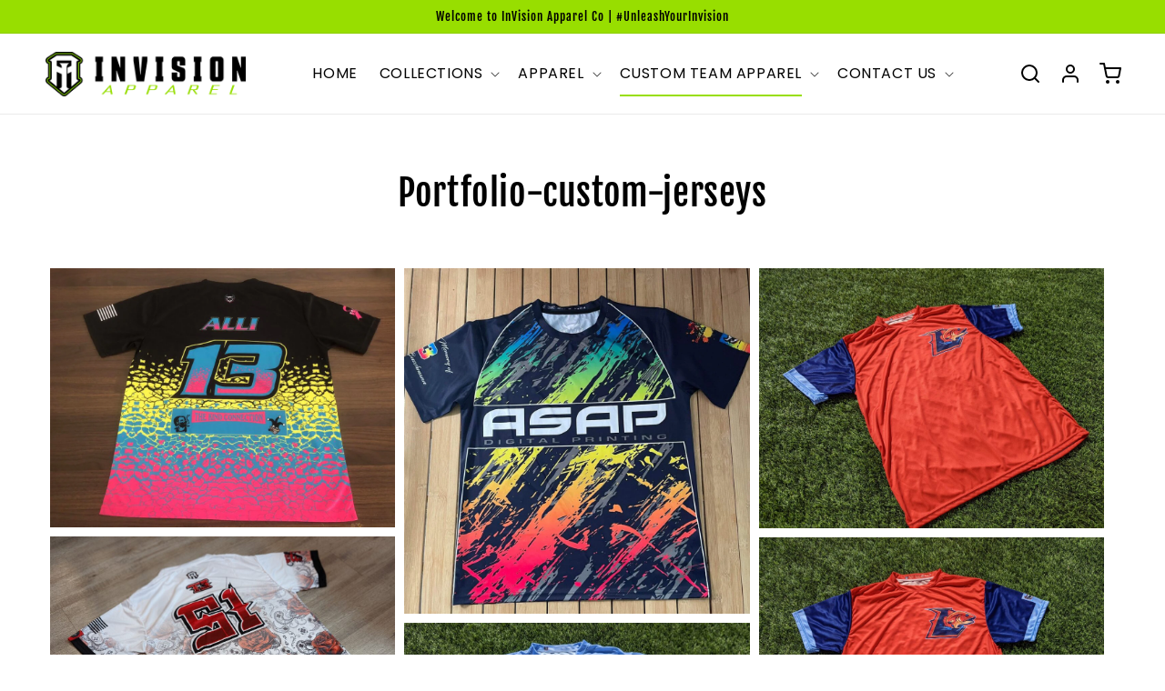

--- FILE ---
content_type: text/css
request_url: https://intothevision.com/cdn/shop/t/8/assets/custom.css?v=39543306825507995811697428433
body_size: 952
content:
.page-width{max-width:140rem}.announcement-bar{background:#98de00}.list-menu .header__menu-item span{font-size:16px;color:#000;text-decoration:none;position:relative;transition:all .25s ease-out;font-weight:500;text-transform:uppercase}.list-menu .header__menu-item span:after{content:"";position:absolute;bottom:-15px;width:100%;height:2px;background:#000;left:0;opacity:0;visibility:hidden;transition:all .25s ease-out}.list-menu .header__menu-item span.header__active-menu-item:after{background:#98de00;opacity:1;visibility:visible}.list-menu .header__menu-item span:hover{color:#98de00}.list-menu .header__menu-item span:hover:after{background:#98de00;opacity:1;visibility:visible}.header__submenu.list-menu{padding:0}.header__submenu.list-menu a.header__menu-item{margin:0;color:#000;font-size:14px;text-align:left}details[open]>.header__menu-item{text-decoration:none}.header--middle-left .header__inline-menu{text-align:center}.header--middle-left{grid-template-columns:auto 1fr auto}.home-video{display:block;position:relative}.home-video video{position:absolute;height:100%;object-fit:cover}.video__container{height:100vh;position:relative}.video__container:after{position:absolute;content:"";width:100%;height:100%;background:#0003;top:0;left:0}.video__container .video-text{position:absolute;top:50%;transform:translateY(-50%);left:0;right:0;margin:0 auto;text-align:center;z-index:1}.video__container .video-text h2{color:#fff;font-size:65px;line-height:1.2em;text-transform:uppercase;font-weight:600;font-style:italic;letter-spacing:9px;text-shadow:2px 2px #000000}.collection-list-wrapper .title-wrapper-with-link{justify-content:center}.collection-list li{padding:0 13px}.collection-list{gap:0px;flex-wrap:nowrap}.card__content h3.card__heading a{display:flex;align-items:center;font-size:22px;line-height:normal}.card__content .card__information{padding:20px!important}.collection-list .card-wrapper{border:1px solid #BFBFBF}.collection__title .title{text-align:center}.card-wrapper .card__information .card__heading.h5 a{font-size:18px;text-decoration:none}.footer-block .footer-block-image{display:block}.footer-block-image .footer-block__image-wrapper{border:0}.footer-block .footer-block-image p{font-size:14px;color:#fff}.footer-block h2.footer-block__heading{font-size:24px;margin-bottom:10px}.footer-block__details-content ul{margin:0!important;padding:0!important;list-style:none}.footer-block__details-content ul li{display:flex;align-items:center;margin-bottom:20px}.footer-block__details-content ul li .svvg{width:55px;height:55px}.footer-block__details-content ul li .svvg svg{display:inline-block;width:100%;height:100%}.footer-block__details-content ul li .text_t{flex:1;margin:0 0 0 10px}.footer-block__details-content ul li .text_t span{color:#fff;margin:0;line-height:normal;font-size:17px;font-weight:600}.footer-block__details-content ul li .text_t p{margin:0;font-size:14px;color:#fff;word-break:break-all}.footer-block.grid__item.footer-block--menu{padding-left:4%}.footer-block--menu .footer-block__details-content a.link{text-decoration:none;color:#fff;position:relative;transition:all .25s ease-out}.footer-block--menu .footer-block__details-content a.link:before{content:">>";margin:0 2px 0 0;color:#a6d634}.footer-block--menu .footer-block__details-content a.link:hover:before{color:#fff}.footer__copyright.caption{margin:0}.footer__copyright.caption p{font-size:14px;color:#fff;margin:0}.ft_brdr{display:flex;width:100%;align-items:center;justify-content:space-between;border-top:1px solid #ffffff4f;padding:20px 0 0}.footer__content-bottom{padding:0!important;border:0!important}.newsletter{text-align:left}.newsletter .newsletter__wrapper{padding:0;border:0;background:transparent}.newsletter_back{background:#a6d634;padding:80px 0}.newsletter .newsletter__wrapper h2{color:#000;font-size:32px;margin-bottom:8px}.newsletter .newsletter__wrapper .newsletter__subheading{margin:unset}.newsletter .new_lltr{display:flex;justify-content:space-between}.newsletter .new_lltr form{max-width:100%;flex:1}.newsletter .new_lltr .footer__list-social{flex:1}.newsletter .new_lltr form .newsletter-form__field-wrapper{max-width:100%}.newsletter .new_lltr form .newsletter-form__field-wrapper .field:after,.newsletter .new_lltr form .newsletter-form__field-wrapper .field:before{display:none}.newsletter .new_lltr form .newsletter-form__field-wrapper input{border-radius:50px;border:0;height:55px;outline:none;box-shadow:none}.newsletter .new_lltr form .newsletter-form__field-wrapper label.field__label{color:#11574040;margin-top:5px}.newsletter .new_lltr form button{padding:0 80px;background:#000!important;border-top-right-radius:50px;border-bottom-right-radius:50px;color:#fff!important;font-size:20px;line-height:normal}.newsletter .new_lltr .footer__list-social a.link{padding:0;width:50px;height:50px;border:1px solid #000;display:flex;align-items:center;justify-content:center;border-radius:50px;color:#000}.newsletter .new_lltr .footer__list-social li.list-social__item:nth-child(2) svg path{fill:#000}.newsletter .new_lltr .footer__list-social li.list-social__item{margin:0 0 0 20px}.newsletter .new_lltr .footer__list-social li.list-social__item:first-child{margin:0}.newsletter .new_lltr .footer__list-social li.list-social__item:nth-child(2) svg{width:18px;height:18px}.template-index footer{margin:0}section#shopify-section-template--16053841625245__form .page-width{max-width:87rem}.contact__button .button{min-width:100%}.contact-map iframe{width:100%;display:block}.collection.section-template--16053841658013__14079093-94ac-46d3-abc7-6b57b03e3673-padding{background:#dfdfdf}.step_process{display:block;margin:80px 0 0}.step_process ul{margin:0;padding:0;list-style:none;counter-reset:section;display:grid;grid-template-columns:repeat(2,1fr);gap:20px 50px}.step_process ul li{position:relative;padding:0 0 0 60px;margin-bottom:40px;color:#000}.step_process ul li span{width:40px;height:40px;background:#000;position:absolute;border-radius:50%;outline:2px solid #98de00;outline-offset:2px;left:0;top:2px}.step_process ul li span:after{counter-increment:section;content:counter(section);position:absolute;left:0;right:0;text-align:center;top:50%;transform:translateY(-50%);color:#98de00;font-size:16px;font-weight:600}.main_process .img_process{display:block;text-align:center}.main_process .img_process img{max-width:100%;display:block;margin:0 auto}.main_mesnory .gridd{display:block;opacity:0;transition:all .25s ease-out}.main_mesnory.expand .gridd{opacity:1}.main_mesnory .grid-itemm{width:33%;display:block;padding:5px}.main_mesnory .grid-itemm img{max-width:100%;display:block;width:100%}.template-list-collections ul.collection-list{flex-wrap:wrap;gap:30px 0;margin-bottom:50px}.rs-addon-beforeafter-bg-inner{display:block!important}
/*# sourceMappingURL=/cdn/shop/t/8/assets/custom.css.map?v=39543306825507995811697428433 */


--- FILE ---
content_type: text/css
request_url: https://intothevision.com/cdn/shop/t/8/assets/responsive.css?v=114683799788452440941697428433
body_size: -150
content:
@media (max-width:1500px){.video__container .video-text h2{font-size:60px}}@media (max-width:989px){.collection-list{flex-wrap:wrap}.collection-list li{margin-bottom:40px}.collection-list li:last-child{margin:0}.header--middle-left{grid-template-columns:1fr 1fr 1fr}.menu-drawer__navigation{padding:0!important}.banner .banner__media.media{display:none}.banner .mbl_img{display:block!important}.banner .mbl_img img{max-width:100%;display:block}.banner .banner__content{display:none}.newsletter .new_lltr form button{padding:0 50px;font-size:15px}.menu-drawer__navigation-container{display:block!important}.menu-drawer__utility-links{padding:2rem 3rem!important;background:transparent!important}.menu-drawer__navigation-container .menu-drawer__utility-links ul.list{margin-top:0}.menu-drawer__navigation-container .menu-drawer__utility-links ul.list svg path{fill:#000}.menu-drawer__navigation-container .menu-drawer__utility-links ul.list li:nth-child(2) svg{width:14px;height:18px}}@media (max-width:576px){.card-wrapper .card__information .card__heading.h5 a{font-size:16px}.video__container .video-text h2{font-size:30px}.video__container{height:60vh}.image-with-text__text-item .image-with-text__content{padding:30px 10px 40px}.video-section{padding-top:0!important}.video-section deferred-media.video-section__media{padding-bottom:56%!important}.newsletter .newsletter__wrapper h2{font-size:29px}.newsletter .new_lltr{display:block}.newsletter .new_lltr form .newsletter-form__field-wrapper input{height:45px}.newsletter .new_lltr .footer__list-social{margin:30px 0 0}.newsletter_back{padding:50px 0}.footer__content-top{padding-left:20px!important;padding-right:20px!important}.footer-block.grid__item.footer-block--menu{padding-left:0}.ft_brdr{display:block}.footer__copyright.caption{text-align:left;margin-bottom:10px}.footer-block.grid__item:last-child{margin-bottom:0}.footer .grid{margin-bottom:0}.footer__content-top{padding-bottom:0}.footer__localization{justify-content:left!important;padding-top:0!important}.footer-block.grid__item:last-child .footer-block__details-content{margin-bottom:0}.step_process ul{grid-template-columns:inherit;gap:0}}
/*# sourceMappingURL=/cdn/shop/t/8/assets/responsive.css.map?v=114683799788452440941697428433 */


--- FILE ---
content_type: text/css
request_url: https://cdn.shopify.com/s/files/1/0427/2026/4349/t/4/assets/revolution.addon.beforeafter.css?ver=6.5.6.16
body_size: 97
content:
.rs-before-after-addon{overflow:hidden!important}.rs-before-after-addon .tparrows{z-index:1000!important}.rs-addon-beforeafter-btn{position:absolute;display:table;cursor:pointer;text-align:center;white-space:nowrap;z-index:102}.rs-addon-beforeafter-btn i{display:table-cell;vertical-align:middle;position:relative}.rs-beforeafter-shift-arrows .rs-addon-beforeafter-btn i{-webkit-transform:translateX(0)!important;transform:translate(0)!important}.rs-addon-beforeafter-btn-vertical,.rs-addon-beforeafter-btn-vertical i{display:block}.rs-addon-beforeafter-line{display:block;position:absolute;z-index:102}.rs-addon-beforeafter-line.rs-beforeafter-horizontal{top:0;height:100%}.rs-addon-beforeafter-line.rs-beforeafter-vertical{left:0;width:100%}.rs-before-after-element{opacity:0;visibility:hidden}.rs-before-after-element,.rs-before-after-element:before{-webkit-user-select:none;-moz-user-select:none;user-select:none}.rs-addon-beforeafter-bg{opacity:0;z-index:999}.rs-addon-beforeafter-bg,.rs-addon-beforeafter-revealer,.rs-addon-beforeafter-revealer rs-loop-wrap{width:100%;height:100%}.rs-addon-beforeafter-bg,.rs-addon-beforeafter-revealer{position:absolute;overflow:hidden}.rs-addon-beforeafter-before{top:0;left:0}.rs-addon-beforeafter-horizontal .rs-addon-beforeafter-bg,.rs-addon-beforeafter-horizontal .rs-addon-beforeafter-after{top:0;right:0}.rs-addon-beforeafter-vertical .rs-addon-beforeafter-bg,.rs-addon-beforeafter-vertical .rs-addon-beforeafter-after{bottom:0;left:0}.rs-addon-beforeafter-bg,.rs-addon-beforeafter-after{opacity:0}.rs-addon-beforeafter-inner,.rs-addon-beforeafter-bg-inner{position:absolute;width:100%;height:100%}.rs-addon-beforeafter-video,.rs-addon-beforeafter-video *{pointer-events:none!important}.rs-addon-beforeafter-horizontal .rs-addon-beforeafter-inner,.rs-addon-beforeafter-horizontal .rs-addon-beforeafter-bg-inner{right:0;top:0}.rs-addon-beforeafter-vertical .rs-addon-beforeafter-inner,.rs-addon-beforeafter-vertical .rs-addon-beforeafter-bg-inner{left:0;bottom:0}.rs-video-beforeafter,.rs-video-beforeafter rs-mask-wrap{width:100%!important;height:100%!important}.rs-before-after-addon:not(.before-after-carousel).dragging,.rs-before-after-addon:not(.before-after-carousel).dragging *,.rs-before-after-addon:not(.before-after-carousel).dragging .rs-addon-beforeafter-btn i:before{-webkit-user-select:none!important;-moz-user-select:none!important;user-select:none!important}.rs-beforeafter-pointers,.rs-beforeafter-pointers .rs-addon-beforeafter-inner{pointer-events:none}.rs-beforeafter-pointers *:not(.rs-addon-beforeafter-inner){pointer-events:auto}.rs-beforeafter-pointers .rs-video-beforeafter,.rs-beforeafter-pointers .rs-video-beforeafter *{pointer-events:none}
/*# sourceMappingURL=/s/files/1/0427/2026/4349/t/4/assets/revolution.addon.beforeafter.css.map?ver=6.5.6.16 */


--- FILE ---
content_type: text/javascript
request_url: https://cdn.shopify.com/s/files/1/0427/2026/4349/t/4/assets/revolution.addon.beforeafter.min.js?ver=6.5.6.16
body_size: 5083
content:
/**
 * @preserve
 * @author    ThemePunch <info@themepunch.com>
 * @link      http://www.themepunch.com/
 * @copyright 2019 ThemePunch
 */
!function(){function e(e,t){var s=!(!revQuery.fn.revolution||!revQuery.fn.revolution[e[0].id])&&revQuery.fn.revolution[e[0].id];s&&(this.slides=[],this.slider=e,this.options=t,this.timer=this.onTimer.bind(this),s.fallbacks.disableFocusListener||revQuery(window).on("focus.rsaddonbeforeafter",this.onFocus.bind(this)),e.one("revolution.slide.onloaded",this.onLoaded.bind(this)).one("rsBeforeAfterDestroyed",this.destroy.bind(this)))}function t(e,t,s,i,r,a,o,n,h,d,l,f,u,c){this.id=e,this.bg=t,this.index=c,this.slide=i,this.inner=s,this.after=h,this.before=d,this.slider=l,this.videoBg=r,this.bgInner=o,this.globals=f,this.videoSolo=a,this.carousel=u,this.animateOut=n.out,this.direction=n.direction,this.moveto=n.moveto.split("|"),this.timing=.001*parseInt(n.time,10),this.delay=.001*parseInt(n.delay,10);var p=n.easing.split(".");if(this.animation=2===p.length?punchgs[p[0]][p[1]]:punchgs.hasOwnProperty(p[0])?punchgs[p[0]]:punchgs.Power2.easeOut,"horizontal"===this.direction?(this.normal=!0,this.axis="left",this.size="width"):(this.axis="top",this.size="height"),this.globals.hasOwnProperty("onClick")){var b=this.globals.onClick.easing.split(".");this.time=.001*parseInt(this.globals.onClick.time,10),this.transition="object"==typeof tpGS?this.globals.onClick.easing:2===b.length?punchgs[b[0]][b[1]]:punchgs.hasOwnProperty(b[0])?punchgs[b[0]]:punchgs.Power2.easeOut}this.mouseUp=this.onMouseUp.bind(this),this.mouseMove=this.onMouseMove.bind(this),this.mouseClick=this.onClick.bind(this),this.complete=this.onComplete.bind(this),n.hasOwnProperty("bounceArrows")&&(this.bounceArrows=n.bounceArrows,this.bounceDelay=parseInt(n.bounceDelay,10),this.readyArrows=this.arrowsReady.bind(this),this.bounceDelay&&(this.delayBounce=this.bounceReady.bind(this))),n.hasOwnProperty("shiftOffset")&&(this.shiftArrows=n.shiftOffset),this.videoBg&&!this.videoSolo&&(this.videoPlay=this.playVideo.bind(this)),this.createDrag(),revQuery.data(i[0],"rs-addon-beforeafter",this)}function s(e){e>0&&this.removeAttribute("data-beforeafter")}function i(){var e=revQuery(this).find("rs-layer, .rs-layer");e.length>1&&e.each(s)}function r(e){var t=e+5;this.style.zIndex=t.toString()}function a(e,t,s,i,r,a,o,n,h,d){return"@-webkit-keyframes "+e+"-"+t+"-rs-beforeafter-bounce-"+s+" {0%, 20%, 50%, 80%, 100% {-webkit-transform: translate"+o+"(0);transform: translate"+o+"(0)}40% {-webkit-transform: translate"+o+"("+i+"px);transform: translate"+o+"("+n+i+"px)}60% {-webkit-transform: translate"+o+"("+r+"px);transform: translate"+o+"("+n+r+"px)}}@keyframes "+e+"-"+t+"-rs-beforeafter-bounce-"+s+" {0%, 20%, 50%, 80%, 100% {-webkit-transform: translate"+o+"(0);transform: translate"+o+"(0)}40% {-webkit-transform: translate"+o+"("+i+"px);transform: translate"+o+"("+n+i+"px)}60% {-webkit-transform: translate"+o+"("+r+"px);transform: translate"+o+"("+n+r+"px)}}.rs-beforeafter-bounce-arrows .rs-"+e+"-"+t+"-rs-beforeafter-bounce-"+s+" {-webkit-animation: "+e+"-"+t+"-rs-beforeafter-bounce-"+s+" "+a+"s "+d+" "+h+";animation: "+e+"-"+t+"-rs-beforeafter-bounce-"+s+" "+a+"s "+d+" "+h+"}"}function o(e,t,s,i,r){return".rs-beforeafter-shift-arrows .rs-"+e+"-"+t+"-rs-beforeafter-shift {-webkit-transition: all "+s+"s "+i+" "+r+"s;transition: all "+s+"s "+i+" "+r+"s}"}function n(){revQuery("rs-module").each((function(){var e="",t=revQuery(this),s=t[0].id,i=t.find("rs-slide[data-beforeafter]");if(i.length&&void 0===this.dataset.beforeAfterInited){if(this.dataset.beforeAfterInited=!0,i.each((function(){var t,i=revQuery(this),n=i.attr("data-key"),h=JSON.parse(i.attr("data-beforeafter"));if(i.data("beforeafter-options",h),/html5|youtube|vimeo/.test(h.bgType)){var d,l="slide-"+i.attr("data-key").replace("rs-","")+"-layer-999",f='<rs-layer class="rs-layer rs-layer-video" data-rsp_ch="on" id="'+l+'" data-type="video" data-xy="x:0;y:0;" data-beforeafter="after" data-basealign="slide" data-dim="w:100%;h:100%;" data-border="bow:0,0,0,0;" data-frame_999="st:w;" data-frame_1="st:a;"',u=' data-video="v:mute;inl:t;sav:f;';switch(h.bgType){case"html5":var c=h.videoMpeg;c&&(u+='data-mp4="'+c+'" ',d=!0);break;case"youtube":var p=h.videoId;p&&(f+=' data-ytid="'+p+'"',u+="sp:"+h.videoSpeed+";",f+=' data-vatr="'+h.youtubeArgs+'"',d=!0);break;case"vimeo":var b=h.videoId;b&&(u+='data-vimeoid="'+b+'" ',u+='data-vatr="'+h.vimeoArgs+'" ',d=!0)}if(d){h.forceCover&&(u+="fc:"+h.forceCover+";"),"none"!==h.dottedOverlay&&(u+="do:"+h.dottedOverlay+";"),h.nextSlideOnEnd&&(u+="nse:"+h.nextSlideOnEnd+";"),h.rewindOnStart&&(u+="rwd:"+h.rewindOnStart+";"),h.videoStartAt&&(u+="sta:"+h.videoStartAt+";"),h.videoEndAt&&(u+="end:"+h.videoEndAt+";"),h.aspectRatio&&(u+="ar:"+h.aspectRatio+";");var g=i.find("rs-bgvideo");g.length&&g.attr("data-video",g.attr("data-video")+";sav:f"),h.poster&&(f+=' data-poster="'+h.poster+'"'),f+=u+'"',i.find("rs-layer, .rs-layer").each(r);var v=revQuery(f+' style="z-index: 5"></rs-layer>').insertAfter(i.children("img"));i.data("beforeafter-video",v),h.carousel||revQuery('<rs-layerclass="rs-layer rs-beforeafter-videotrigger"data-type="shape" data-xy="x:r;y:b;" data-dim="w:0px,0px,0px,0px;h:0px,0px,0px,0px;" data-vbility="f,f,f,f" data-actions="o:click;a:startlayer;layer:'+l+';" data-basealign="slide" data-rsp_o="off" data-rsp_bd="off" data-border="bow:0,0,0,0;" data-frame_999="st:w;" data-beforeafter="before"  style="z-index:6;font-family:Roboto;" >').insertAfter(v)}}if(h.hasOwnProperty("bounceArrows")){t=.001*parseInt(h.bounceSpeed,10);var y,m,w="initial"!==h.bounceArrows?"infinite":"1",x=parseInt(h.bounceAmount,10),T="repel"===h.bounceType,L=Math.round(.5*x);"horizontal"===h.direction?(y="X",m=["left","right"]):(y="Y",m=["top","bottom"]);for(var A=0;A<2;A++){var k=T?0===A?"-":"":0===A?"":"-";e+=a(s,n,m[A],x,L,t.toFixed(2),y,k,w,h.bounceEasing)}}if(h.hasOwnProperty("shiftOffset")){t=.001*parseInt(h.shiftTiming,10);for(var O=.001*parseInt(h.shiftDelay,10),z=0;z<2;z++)e+=o(s,n,t,h.shiftEasing,O)}})),e){var n=document.createElement("style");n.type="text/css",n.innerHTML=e,document.head.appendChild(n)}t.data("beforeafter-slides",i)}}))}window.RevSliderBeforeAfter=function(t,s){t&&"undefined"!=typeof punchgs&&(revQuery.event.special.rsBeforeAfterDestroyed={remove:function(e){e.handler()}},new e(t,s))},e.prototype={init:function(){var e=!(!revQuery.fn.revolution||!revQuery.fn.revolution[this.slider[0].id])&&revQuery.fn.revolution[this.slider[0].id];if(e){var t=e.responsiveLevels,s=e.gridwidth;Array.isArray(t)||(t=[t]),Array.isArray(s)||(s=[s]),this.levels=t,this.widths=s,this.resize=this.onResize.bind(this),this.slider.addClass("rs-before-after-addon").on("revolution.slide.onbeforeswap",this.beforeSwap.bind(this)).on("revolution.slide.onafterswap",this.afterSwap.bind(this))}},onLoaded:function(){n();var e=this,s=this.slider[0].id,r=this.slider.find("rs-static-layers");this.fullVideos=[],this.carousel=this.options.carousel,this.carousel&&this.slider.addClass("before-after-carousel"),r.length||(r=this.slider.find("rs-slides")),this.slider.data("before-after-placer",r).data("beforeafter-slides").each((function(){var r,a,o=revQuery(this);o.find("rs-layer-wrap").each(i),o.find(".rs-fsv").each((function(t){e.fullVideos[t]=revQuery(this).closest("rs-layer-wrap").addClass("rs-addon-beforeafter-video")}));var n=o.find('rs-layer[data-beforeafter="before"], .rs-layer[data-beforeafter="before"], rs-group[data-beforeafter="before"], .rs-group[data-beforeafter="before"]').toArray().map((function(e){var t=(e=revQuery(e)).closest("rs-zone"),s=e.closest("rs-group-wrap");return t.length?t:s.length?s:e.closest("rs-layer-wrap")})),h=o.find('rs-layer[data-beforeafter="after"], .rs-layer[data-beforeafter="after"], rs-group[data-beforeafter="after"], .rs-group[data-beforeafter="after"]').toArray().map((function(e){var t=(e=revQuery(e)).closest("rs-zone"),s=e.closest("rs-group-wrap");return t.length?t:s.length?s:e.closest("rs-layer-wrap")})),d=o.data("beforeafter-options");o.addClass("rs-addon-beforeafter rs-addon-beforeafter-"+d.direction),e.carousel||o.find("*").attr("draggable",!1);var l=revQuery('<div class="rs-addon-beforeafter-revealer rs-addon-beforeafter-before" />').append(n).appendTo(o),f=revQuery('<div class="rs-addon-beforeafter-revealer rs-addon-beforeafter-after" />'),u=revQuery('<div class="rs-addon-beforeafter-inner" />').append(h)[0],c=document.createElement("div"),p=document.createElement("div"),b=d.bgType;if("image"===b||"external"===b)c.style.backgroundImage="url("+d.bgImage+")",c.style.backgroundPosition=d.bgPos,c.style.backgroundRepeat=d.bgRepeat,c.style.backgroundSize=d.bgFit;else if("solid"===b)c.style.background=d.bgColor;else if("trans"!==b){var g=o.data("beforeafter-video");g&&(g.closest("rs-layer-wrap").addClass("rs-video-beforeafter"),e.carousel||(a=g,r=0===o.find("rs-bgvideo").length))}(o.attr("data-link")||o.attr("data-linktoslide"))&&"back"===o.attr("data-seoz")&&(l.addClass("rs-beforeafter-pointers"),f.addClass("rs-beforeafter-pointers"));var v="rs-addon-beforeafter-bg-inner";d.filter&&(v+=" "+d.filter),p.className="rs-addon-beforeafter-bg",c.className=v,p.appendChild(c),o.find("rs-sbg-wrap").append(p),f.append(u).insertBefore(l),e.slides[e.slides.length]=new t(s,p,u,o,a,r,c,d,f[0],l[0],e.slider,e.options,e.carousel,o.attr("data-key"))})),this.init()},beforeSwap:function(e,t){var s;this.checkRemoved()||(this.slide=!1,t.currentslide.length&&(s=revQuery.data(t.currentslide[0],"rs-addon-beforeafter"))&&(s.removeEvents(),s[s.animateOut]()),(s=revQuery.data(t.nextslide[0],"rs-addon-beforeafter"))&&s.setup&&s.reset())},afterSwap:function(e,t){if(!this.checkRemoved()){var s=this.slider.revcurrentslide()-1,i=this.slider.find("rs-slide").eq(s);i.length||(i=this.slider.find("rs-slide").eq(0)),i.hasClass("rs-addon-beforeafter")&&(this.slide=revQuery.data(i[0],"rs-addon-beforeafter"),this.slide.setup?this.onResize(!1):(this.onResize(!1,!0),this.slide.onSetup(),this.slider.on("revolution.slide.afterdraw",this.resize)),this.slide.reset(!0),this.slide.reveal(),this.slide.addEvents())}},checkRemoved:function(){return(!this.slider||!document.body.contains(this.slider[0]))&&(this.destroy(),!0)},destroy:function(){if(revQuery(window).off(".rsaddonbeforeafter"),this.slides)for(;this.slides.length;)this.slides[0].destroy(),this.slides.shift();for(var e in this)this.hasOwnProperty(e)&&delete this[e]},onFocus:function(){clearTimeout(this.timer);for(var e=this.slides.length;e--;)this.slides[e].supress=!0;this.focusTimer=setTimeout(this.timer,100)},onTimer:function(){for(var e=this.slides.length;e--;)this.slides[e].supress=!1},onResize:function(e,t){if(e)return clearTimeout(this.resizeTimer),void(this.resizeTimer=setTimeout(this.resize,this.carousel?250:50));var s=this.slide;if(s){var i,r,a,o=0,n=this.levels.length;if(this.carousel?(i=s.slide.width(),r=s.slide.height()):(i=this.slider.width(),r=this.slider.height()),0!==i&&0!==r){for(var h=0;h<n;h++)i<this.levels[h]&&(o=h);t||(punchgs.TweenLite.killTweensOf(s.bg),punchgs.TweenLite.killTweensOf(s.after),punchgs.TweenLite.killTweensOf(s.before),punchgs.TweenLite.killTweensOf(s.revealBtn),s.revealLine&&punchgs.TweenLite.killTweensOf(s.revealLine));for(var d,l,f=i/this.widths[o],u=this.slides.length;u--;)(a=this.slides[u]).level=o,a.scale=f,a.blurred=!1,a.sliderWidth=i,a.sliderHeight=r,a.normal?(a.bgInner.style.width=i+"px",a.inner.style.width=i+"px"):(a.bgInner.style.height=r+"px",a.inner.style.height=r+"px");if(!t)s.normal?(-1===(d=s.moveto[0]).search("%")&&(d=(parseInt(d,10)*f).toFixed(0)+"px"),l="50%"):(d="50%",-1===(l=s.moveto[0]).search("%")&&(l=(parseInt(l,10)*f).toFixed(0)+"px")),s.resetDrag(d,l);if(u=this.fullVideos.length)for(h=0;h<u;h++)this.fullVideos[h].css("width",i)}}}},t.prototype={createDrag:function(){var e=this.globals,t=e.boxShadow,s=e.arrowStyles,i=e.arrowShadow,r=e.arrowBorder,a=e.dividerStyles,o=e.dividerShadow,n=parseInt(s.spacing,10),h='<span class="rs-addon-beforeafter-btn rs-before-after-element rs-addon-beforeafter-btn-'+this.direction+'" style="color: '+s.color+";font-size: "+parseInt(s.size,10)+"px;background-color:"+s.bgColor+";padding: "+parseInt(s.padding,10)+"px;border-radius: "+s.borderRadius+";cursor: "+e.cursor;t&&(h+="; box-shadow: 0px 0px "+parseInt(t.blur,10)+"px "+parseInt(t.strength,10)+"px "+t.color+";"),r&&(h+="; border: "+parseInt(r.size,10)+"px solid "+r.color+";"),i&&(h+="; text-shadow: 0px 0px "+parseInt(i.blur,10)+"px "+i.color+";");var d,l,f,u,c,p="",b="",g="",v="",y=this.shiftArrows?" rs-"+this.id+"-"+this.index+"-rs-beforeafter-shift":"";this.normal?(u="padding-right",c="padding-left",d=s.leftIcon,l=s.rightIcon,this.bounceArrows&&(p=(f=" rs-"+this.id+"-"+this.index+"-rs-beforeafter-bounce-")+"left",b=f+"right"),this.shiftArrows&&(g="transform: translateX(-"+this.shiftArrows+"px);",v="transform: translateX("+this.shiftArrows+"px);")):(u="margin-bottom",c="margin-top",d=s.topIcon,l=s.bottomIcon,this.bounceArrows&&(p=(f=" rs-"+this.id+"-"+this.index+"-rs-beforeafter-bounce-")+"top",b=f+"bottom"),this.shiftArrows&&(g="transform: translateY(-"+this.shiftArrows+"px);",v="transform: translateY("+this.shiftArrows+"px);")),h+='" />',this.btn1=revQuery('<i class="'+d+y+p+'" style="'+g+u+": "+n+'px">'),this.btn2=revQuery('<i class="'+l+y+b+'" style="'+v+c+": "+n+'px">'),this.btn=revQuery(h).on("mousedown touchstart",this.onMouseDown.bind(this)),this.btn[0].appendChild(this.btn1[0]),this.btn[0].appendChild(this.btn2[0]);var m=parseInt(a.width,10),w=[];if(m){var x=this.normal?"margin-left: ":"margin-top: ",T=-Math.floor(.5*m),L='<span class="rs-addon-beforeafter-line rs-before-after-element rs-beforeafter-'+this.direction+'" style="'+this.size+": "+m+"px; "+x+T+"px; background-color: "+a.color;o&&(L+="; box-shadow: 0px 0px "+parseInt(o.blur,10)+"px "+parseInt(o.strength,10)+"px "+o.color+";"),L+='"></span>',this.revealLine=revQuery(L)[0],this.pixel=m%2==0?0:1,w[0]=this.revealLine}this.revealBtn=this.btn[0],w[w.length]=this.revealBtn,this.carousel?this.slide.append(w):revQuery(w).insertAfter(this.slider.data("before-after-placer"))},onSetup:function(){var e=this.btn.outerWidth(!0),t=this.btn.outerHeight(!0),s=Math.max(e,t),i=0,r=0;this.revealLine&&(this.normal?i+=this.pixel:r+=this.pixel);var a=Math.floor(.5*s);this.buffer=a,this.setup=!0,this.btn.css({width:s,height:s,marginTop:-a+r,marginLeft:-a+i}),delete this.btn},addEvents:function(){var e=this.carousel?this.slide:this.slider;e.on("mouseup.rsaddonbeforeafter mouseleave.rsaddonbeforeafter touchend.rsaddonbeforeafter",this.mouseUp).on("mousemove.rsaddonbeforeafter touchmove.rsaddonbeforeafter",this.mouseMove),this.transition&&e.on("click.rsaddonbeforeafter",this.mouseClick),this.lerpDone=!0,this.boundLerpHandler=this.lerpHandler.bind(this),this.mouse={x:0,y:0}},removeEvents:function(){this.onMouseUp(),(this.carousel?this.slide:this.slider).off(".rsaddonbeforeafter"),this.shiftArrows&&this.btn1.off(".rsaddonbeforeafter"),this.bounceDelay&&clearTimeout(this.bounceTimer)},updateDrag:function(e,t){var s,i;this.before&&(this.rAfDrag&&(this.rAfDrag=cancelAnimationFrame(this.rAfDrag)),this.normal?(s=e,i=this.sliderWidth-e,t=Math.min(this.sliderHeight-this.buffer,Math.max(t,this.buffer))):(s=t,i=this.sliderHeight-t,e=Math.min(this.sliderWidth-this.buffer,Math.max(e,this.buffer))),this.revealBtn.style.left=e+"px",this.revealBtn.style.top=t+"px",this.before.style[this.size]=s+"px",this.after.style[this.size]=i+"px",this.bg.style[this.size]=i+"px",this.revealLine&&(this.revealLine.style[this.axis]=s+"px"))},resetDrag:function(e,t){var s,i;this.before&&(this.normal?(s=e,i=parseInt(e,10),i=-1!==e.search("%")?100-i+"%":this.sliderWidth-i+"px"):(s=t,i=parseInt(t,10),i=-1!==t.search("%")?100-i+"%":this.sliderHeight-i+"px"),this.revealBtn.style.left=e,this.revealBtn.style.top=t,this.before.style[this.size]=s,this.after.style[this.size]=i,this.bg.style[this.size]=i,this.revealLine&&(this.revealLine.style[this.axis]=s))},onMouseDown:function(e){this.prevent=!0,this.canDrag=!0,this.slider.addClass("dragging"),this.shiftArrows&&(this.btn1.off(".rsaddonbeforeafter"),this.slider.addClass("rs-beforeafter-shift-arrows")),this.bounceArrows&&(this.bounceDelay&&clearTimeout(this.bounceTimer),this.slider.removeClass("rs-beforeafter-bounce-arrows")),this.carousel&&e.stopImmediatePropagation();var t=e.originalEvent.touches;if(t){e=t[0];var s=(this.carousel?this.slide:this.slider).offset();this.mouse.x=e.pageX-s.left,this.mouse.y=e.pageY-s.top}},onMouseMove:function(e){if(!this.supress&&this.canDrag){var t=e.originalEvent.touches;t&&(e=t[0]);var s=(this.carousel?this.slide:this.slider).offset(),i=e.pageX-s.left,r=e.pageY-s.top;(this.normal?i>0&&i<this.sliderWidth:r>0&&r<this.sliderHeight)&&(this.x=i,this.y=r,t?this.lerpDone&&(this.lerpDone=!1,punchgs.gsap.ticker.add(this.boundLerpHandler)):this.rAfDrag||(this.rAfDrag=requestAnimationFrame(this.updateDrag.bind(this,i,r))))}},lerpHandler:function(e,t){var s=this.x-this.mouse.x,i=this.y-this.mouse.y;Math.abs(s)>.01&&Math.abs(i)>.01?(this.mouse.x+=.05*s,this.mouse.y+=.05*i,this.updateDrag(this.mouse.x,this.mouse.y)):(this.lerpDone=!0,punchgs.gsap.ticker.remove(this.boundLerpHandler))},onMouseUp:function(e){this.canDrag=!1,this.slider.removeClass("dragging"),e&&"infinite"===this.bounceArrows&&(this.bounceDelay?this.bounceTimer=setTimeout(this.delayBounce,this.bounceDelay):(this.shiftArrows&&this.slider.removeClass("rs-beforeafter-shift-arrows"),this.slider.addClass("rs-beforeafter-bounce-arrows")))},onClick:function(e){if(!this.supress&&!this.blurred)if(this.prevent)this.prevent=!1;else{var t=e.target,s=/tparrows|tp-bullet|tp-tab|tp-thumb|rs-waction/;if(!("A"===e.target.tagName||s.test(t.className)||function(e,t){for(;e.parentNode;)if("A"===(e=e.parentNode).tagName||t.test(e.className))return!0;return!1}(t,s))){var i,r,a=(this.carousel?this.slide:this.slider).offset(),o=e.pageX-a.left,n=e.pageY-a.top;this.normal?(r=o,i=this.sliderWidth,n=Math.min(this.sliderHeight-this.buffer,Math.max(n,this.buffer))):(r=n,i=this.sliderHeight,o=Math.min(this.sliderWidth-this.buffer,Math.max(o,this.buffer))),punchgs.TweenLite.to(this.revealBtn,this.time,{left:o,top:n,ease:this.transition});var h={ease:this.transition};h[this.size]=i-r,punchgs.TweenLite.to(this.bg,this.time,h),(h={ease:this.transition})[this.size]=r,punchgs.TweenLite.to(this.before,this.time,h),(h={ease:this.transition})[this.size]=i-r,punchgs.TweenLite.to(this.after,this.time,h),(h={ease:this.transition})[this.axis]=r,this.revealLine&&punchgs.TweenLite.to(this.revealLine,this.time,h)}}},bounceReady:function(){this.slider.removeClass("rs-beforeafter-shift-arrows").addClass("rs-beforeafter-bounce-arrows")},arrowsReady:function(){this.bounceDelay?this.bounceTimer=setTimeout(this.delayBounce,this.bounceDelay):this.bounceReady()},onComplete:function(){this.supress=!1,this.shiftArrows?(this.bounceArrows&&this.btn1.one("webkitTransitionEnd.rsaddonbeforeafter transitionend.rsaddonbeforeafter",this.readyArrows),this.slider.addClass("rs-beforeafter-shift-arrows")):this.bounceArrows&&this.arrowsReady()},fade:function(){punchgs.TweenLite.to(this.bg,.3,{opacity:0,ease:punchgs.Power2.easeInOut}),punchgs.TweenLite.to(this.revealBtn,.3,{autoAlpha:0,ease:punchgs.Power2.easeInOut}),this.revealLine&&punchgs.TweenLite.to(this.revealLine,.3,{autoAlpha:0,ease:punchgs.Power2.easeInOut})},collapse:function(){(e={ease:this.animation})[this.size]=0,punchgs.TweenLite.to(this.bg,this.timing,e);var e={ease:this.animation};e[this.size]="100%",punchgs.TweenLite.to(this.before,this.timing,e),(e={ease:this.animation})[this.size]=0,punchgs.TweenLite.to(this.after,this.timing,e),(e={autoAlpha:0,ease:this.animation})[this.axis]="100%",this.revealLine&&punchgs.TweenLite.to(this.revealLine,this.timing,e),(e={autoAlpha:0,ease:this.animation})[this.axis]="100%",punchgs.TweenLite.to(this.revealBtn,this.timing,e)},reset:function(e){this.supress=!0,this.normal?(this.revealBtn.style.top="50%",this.revealBtn.style.left="100%"):(this.revealBtn.style.top="100%",this.revealBtn.style.left="50%"),this.before.style[this.size]="100%",this.after.style[this.size]="0",this.bg.style[this.size]="0",this.revealLine&&(this.revealLine.style[this.axis]="100%"),this.shiftArrows&&this.btn1.off(".rsaddonbeforeafter"),this.bounceDelay&&clearTimeout(this.bounceTimer),e&&(this.shiftArrows&&this.slider.removeClass("rs-beforeafter-shift-arrows"),this.bounceArrows&&this.slider.removeClass("rs-beforeafter-bounce-arrows"))},playVideo:function(){this.videoBg.closest("rs-slide").find(".rs-beforeafter-videotrigger").click()},checkVideo:function(){var e=this.slide.find(".rs-background-video-layer video");e.length?e.off(".rsaddonbeforeafter").on("play.rsaddonbeforeafter",this.videoPlay):this.playVideo()},reveal:function(){this.videoBg&&(this.videoSolo?this.playVideo():this.checkVideo());var e,t,s,i,r=this.moveto[0],a=-1!==r.search("%"),o=parseInt(r,10);this.normal?(a?(s=e=r,t=100-o+"%"):(r=e=s=o*this.scale,t=this.sliderWidth-r),i="50%"):(a?(i=e=r,t=100-o+"%"):(r=e=i=o*this.scale,t=this.sliderHeight-r),s="50%"),(n={ease:this.animation,delay:this.delay})[this.size]=t,this.bg.style.opacity="1",punchgs.TweenLite.to(this.bg,this.timing,n);var n={ease:this.animation,delay:this.delay};n[this.size]=e,punchgs.TweenLite.to(this.before,this.timing,n),(n={ease:this.animation,delay:this.delay})[this.size]=t,this.after.style.opacity="1",punchgs.TweenLite.to(this.after,this.timing,n),this.revealLine&&((n={ease:this.animation,delay:this.delay})[this.axis]=r,punchgs.TweenLite.to(this.revealLine,.3,{autoAlpha:1,ease:punchgs.Power2.easeOut}),punchgs.TweenLite.to(this.revealLine,this.timing,n)),punchgs.TweenLite.to(this.revealBtn,.3,{autoAlpha:1,ease:punchgs.Power2.easeOut}),punchgs.TweenLite.to(this.revealBtn,this.timing,{delay:this.delay,left:s,top:i,ease:this.animation,onComplete:this.complete})},destroy:function(){for(var e in punchgs.TweenLite.killTweensOf(this.bg),punchgs.TweenLite.killTweensOf(this.after),punchgs.TweenLite.killTweensOf(this.before),punchgs.TweenLite.killTweensOf(this.revealBtn),this.revealLine&&punchgs.TweenLite.killTweensOf(this.revealLine),revQuery.removeData(this.slide[0],"rs-addon-beforeafter",this),this)this.hasOwnProperty(e)&&delete this[e]}},"undefined"!=typeof revQuery&&n(),window.RS_MODULES=window.RS_MODULES||{},window.RS_MODULES.beforeafter={loaded:!0,version:"3.0.4"},window.RS_MODULES.checkMinimal&&window.RS_MODULES.checkMinimal()}();


--- FILE ---
content_type: text/plain; charset=utf-8
request_url: https://sp-micro-proxy.b-cdn.net/micro?unique_id=invision-apparel-co.myshopify.com
body_size: 2452
content:
{"site":{"free_plan_limit_reached":false,"billing_status":null,"billing_active":true,"pricing_plan_required":false,"settings":{"proof_mobile_position":"Bottom","proof_desktop_position":"Bottom Left","proof_pop_size":"default","proof_start_delay_time":1,"proof_time_between":3,"proof_display_time":6,"proof_visible":false,"proof_cycle":true,"proof_mobile_enabled":true,"proof_desktop_enabled":true,"proof_tablet_enabled":null,"proof_locale":"en","proof_show_powered_by":false},"site_integrations":[{"id":"349603","enabled":true,"integration":{"name":"Shopify Purchase","handle":"shopify_api_purchase","pro":false},"settings":{"proof_onclick_new_tab":null,"proof_exclude_pages":null,"proof_include_pages":[],"proof_display_pages_mode":"excluded","proof_minimum_activity_sessions":null,"proof_height":110,"proof_bottom":10,"proof_top":10,"proof_right":10,"proof_left":10,"proof_background_color":"#FFFFFF","proof_background_image_url":null,"proof_font_color":"#000000","proof_border_radius":40,"proof_padding_top":0,"proof_padding_bottom":0,"proof_padding_left":8,"proof_padding_right":16,"proof_icon_color":null,"proof_icon_background_color":null,"proof_hours_before_obscure":48,"proof_minimum_review_rating":5,"proof_highlights_color":"#fdcb6e","proof_display_review":true,"proof_show_review_on_hover":true,"proof_summary_time_range":1440,"proof_summary_minimum_count":10,"proof_show_media":false,"proof_show_message":false,"proof_media_url":null,"proof_media_position":null,"proof_nudge_click_url":null,"proof_icon_url":null,"proof_icon_mode":null,"proof_icon_enabled":false},"template":{"id":"4","body":{"top":"{{first_name}} in {{city}}, {{province}} {{country}}","middle":"Purchased {{product_title}}"},"raw_body":"<top>{{first_name}} in {{city}}, {{province}} {{country}}</top><middle>Purchased {{product_title}}</middle>","locale":"en"}},{"id":"349602","enabled":true,"integration":{"name":"Shopify Add To Cart","handle":"shopify_storefront_add_to_cart","pro":false},"settings":{"proof_onclick_new_tab":null,"proof_exclude_pages":null,"proof_include_pages":[],"proof_display_pages_mode":"excluded","proof_minimum_activity_sessions":null,"proof_height":110,"proof_bottom":10,"proof_top":10,"proof_right":10,"proof_left":10,"proof_background_color":"#FFFFFF","proof_background_image_url":null,"proof_font_color":"#000000","proof_border_radius":40,"proof_padding_top":0,"proof_padding_bottom":0,"proof_padding_left":8,"proof_padding_right":16,"proof_icon_color":null,"proof_icon_background_color":null,"proof_hours_before_obscure":48,"proof_minimum_review_rating":5,"proof_highlights_color":"#fdcb6e","proof_display_review":true,"proof_show_review_on_hover":true,"proof_summary_time_range":1440,"proof_summary_minimum_count":10,"proof_show_media":false,"proof_show_message":false,"proof_media_url":null,"proof_media_position":null,"proof_nudge_click_url":null,"proof_icon_url":null,"proof_icon_mode":null,"proof_icon_enabled":false},"template":{"id":"36","body":{"top":"{{first_name}} in {{city}}, {{province}} {{country}}","middle":"Added to Cart {{product_title}}"},"raw_body":"<top>{{first_name}} in {{city}}, {{province}} {{country}}</top><middle>Added to Cart {{product_title}}</middle>","locale":"en"}}],"events":[{"id":"244040545","created_at":null,"variables":{"first_name":"Someone","city":"Lake Havasu City","province":"Arizona","province_code":"AZ","country":"United States","country_code":"US","product_title":"Lions FC | Pull Over Hoodie | Customizable"},"click_url":"https://intothevision.com/products/lions-fc-pull-over-hoodie-customizable","image_url":"https://cdn.shopify.com/s/files/1/0427/2026/4349/files/unisex-heavy-blend-hoodie-black-front-67513295a2cf8.jpg?v=1733374624","product":{"id":"61717237","product_id":"8494291976349","title":"Lions FC | Pull Over Hoodie | Customizable","created_at":"2024-11-12T01:40:56.000Z","updated_at":"2025-01-16T04:00:13.098Z","published_at":"2024-11-12T01:41:02.000Z"},"site_integration":{"id":"349602","enabled":true,"integration":{"name":"Shopify Add To Cart","handle":"shopify_storefront_add_to_cart","pro":false},"template":{"id":"36","body":{"top":"{{first_name}} in {{city}}, {{province}} {{country}}","middle":"Added to Cart {{product_title}}"},"raw_body":"<top>{{first_name}} in {{city}}, {{province}} {{country}}</top><middle>Added to Cart {{product_title}}</middle>","locale":"en"}}},{"id":"243785544","created_at":null,"variables":{"first_name":"Someone","city":"Phoenix","province":"Arizona","province_code":"AZ","country":"United States","country_code":"US","product_title":"Lions FC | Logo Youth classic tee"},"click_url":"https://intothevision.com/products/lions-fc-logo-youth-classic-tee","image_url":"https://cdn.shopify.com/s/files/1/0427/2026/4349/files/youth-classic-tee-black-front-668498fda936e.png?v=1719965960","product":{"id":"60502312","product_id":"8367799632029","title":"Lions FC | Logo Youth classic tee","created_at":"2024-07-03T00:19:16.000Z","updated_at":"2025-10-25T05:11:56.911Z","published_at":"2024-07-03T00:19:27.000Z"},"site_integration":{"id":"349602","enabled":true,"integration":{"name":"Shopify Add To Cart","handle":"shopify_storefront_add_to_cart","pro":false},"template":{"id":"36","body":{"top":"{{first_name}} in {{city}}, {{province}} {{country}}","middle":"Added to Cart {{product_title}}"},"raw_body":"<top>{{first_name}} in {{city}}, {{province}} {{country}}</top><middle>Added to Cart {{product_title}}</middle>","locale":"en"}}},{"id":"243554461","created_at":null,"variables":{"first_name":"Someone","city":"Lake Havasu City","province":"Arizona","province_code":"AZ","country":"United States","country_code":"US","product_title":"Lions FC | Club | Practice Jersey - Light"},"click_url":"https://intothevision.com/products/lions-fc-club-practice-jersey-light","image_url":"https://cdn.shopify.com/s/files/1/0427/2026/4349/files/lionsFC-PracticeJersey-Front-WhitePNG-small.png?v=1760939526","product":{"id":"65008563","product_id":"8756296122525","title":"Lions FC | Club | Practice Jersey - Light","created_at":"2025-10-20T06:00:57.132Z","updated_at":"2026-01-07T04:04:48.942Z","published_at":"2025-10-20T06:00:57.000Z"},"site_integration":{"id":"349603","enabled":true,"integration":{"name":"Shopify Purchase","handle":"shopify_api_purchase","pro":false},"template":{"id":"4","body":{"top":"{{first_name}} in {{city}}, {{province}} {{country}}","middle":"Purchased {{product_title}}"},"raw_body":"<top>{{first_name}} in {{city}}, {{province}} {{country}}</top><middle>Purchased {{product_title}}</middle>","locale":"en"}}},{"id":"243554133","created_at":null,"variables":{"first_name":"Someone","city":"Phoenix","province":"Arizona","province_code":"AZ","country":"United States","country_code":"US","product_title":"Lions FC | Club | Practice Jersey - Light"},"click_url":"https://intothevision.com/products/lions-fc-club-practice-jersey-light","image_url":"https://cdn.shopify.com/s/files/1/0427/2026/4349/files/lionsFC-PracticeJersey-Front-WhitePNG-small.png?v=1760939526","product":{"id":"65008563","product_id":"8756296122525","title":"Lions FC | Club | Practice Jersey - Light","created_at":"2025-10-20T06:00:57.132Z","updated_at":"2026-01-07T04:04:48.942Z","published_at":"2025-10-20T06:00:57.000Z"},"site_integration":{"id":"349602","enabled":true,"integration":{"name":"Shopify Add To Cart","handle":"shopify_storefront_add_to_cart","pro":false},"template":{"id":"36","body":{"top":"{{first_name}} in {{city}}, {{province}} {{country}}","middle":"Added to Cart {{product_title}}"},"raw_body":"<top>{{first_name}} in {{city}}, {{province}} {{country}}</top><middle>Added to Cart {{product_title}}</middle>","locale":"en"}}},{"id":"243547961","created_at":null,"variables":{"first_name":"Someone","city":"Lake Havasu City","province":"Arizona","province_code":"AZ","country":"United States","country_code":"US","product_title":"Lions FC | Club | Practice Jersey - Dark"},"click_url":"https://intothevision.com/products/lions-fc-club-practice-jersey-dark","image_url":"https://cdn.shopify.com/s/files/1/0427/2026/4349/files/lionsFC-PracticeJersey-Front-BlackPNG-small.png?v=1760942034","product":{"id":"65008587","product_id":"8756305985693","title":"Lions FC | Club | Practice Jersey - Dark","created_at":"2025-10-20T06:33:37.285Z","updated_at":"2026-01-07T04:04:49.102Z","published_at":"2025-10-20T06:33:33.000Z"},"site_integration":{"id":"349602","enabled":true,"integration":{"name":"Shopify Add To Cart","handle":"shopify_storefront_add_to_cart","pro":false},"template":{"id":"36","body":{"top":"{{first_name}} in {{city}}, {{province}} {{country}}","middle":"Added to Cart {{product_title}}"},"raw_body":"<top>{{first_name}} in {{city}}, {{province}} {{country}}</top><middle>Added to Cart {{product_title}}</middle>","locale":"en"}}},{"id":"243419866","created_at":null,"variables":{"first_name":"Someone","city":"Helsinki","province":"Uusimaa","province_code":"18","country":"Finland","country_code":"FI","product_title":"Lions FC | Club | Practice Jersey - Dark"},"click_url":"https://intothevision.com/products/lions-fc-club-practice-jersey-dark","image_url":"https://cdn.shopify.com/s/files/1/0427/2026/4349/files/lionsFC-PracticeJersey-Front-BlackPNG-small.png?v=1760942034","product":{"id":"65008587","product_id":"8756305985693","title":"Lions FC | Club | Practice Jersey - Dark","created_at":"2025-10-20T06:33:37.285Z","updated_at":"2026-01-07T04:04:49.102Z","published_at":"2025-10-20T06:33:33.000Z"},"site_integration":{"id":"349602","enabled":true,"integration":{"name":"Shopify Add To Cart","handle":"shopify_storefront_add_to_cart","pro":false},"template":{"id":"36","body":{"top":"{{first_name}} in {{city}}, {{province}} {{country}}","middle":"Added to Cart {{product_title}}"},"raw_body":"<top>{{first_name}} in {{city}}, {{province}} {{country}}</top><middle>Added to Cart {{product_title}}</middle>","locale":"en"}}},{"id":"241524637","created_at":null,"variables":{"first_name":"Someone","city":"Helsinki","province":"Uusimaa","province_code":"18","country":"Finland","country_code":"FI","product_title":"Lions FC | Club | Practice Jersey - Dark"},"click_url":"https://intothevision.com/products/lions-fc-club-practice-jersey-dark","image_url":"https://cdn.shopify.com/s/files/1/0427/2026/4349/files/lionsFC-PracticeJersey-Front-BlackPNG-small.png?v=1760942034","product":{"id":"65008587","product_id":"8756305985693","title":"Lions FC | Club | Practice Jersey - Dark","created_at":"2025-10-20T06:33:37.285Z","updated_at":"2026-01-07T04:04:49.102Z","published_at":"2025-10-20T06:33:33.000Z"},"site_integration":{"id":"349602","enabled":true,"integration":{"name":"Shopify Add To Cart","handle":"shopify_storefront_add_to_cart","pro":false},"template":{"id":"36","body":{"top":"{{first_name}} in {{city}}, {{province}} {{country}}","middle":"Added to Cart {{product_title}}"},"raw_body":"<top>{{first_name}} in {{city}}, {{province}} {{country}}</top><middle>Added to Cart {{product_title}}</middle>","locale":"en"}}},{"id":"241281559","created_at":null,"variables":{"first_name":"Someone","city":"Tehran","province":"Tehran","province_code":"23","country":"Iran","country_code":"IR","product_title":"Lions FC | Club | Practice Jersey - Dark"},"click_url":"https://intothevision.com/products/lions-fc-club-practice-jersey-dark","image_url":"https://cdn.shopify.com/s/files/1/0427/2026/4349/files/lionsFC-PracticeJersey-Front-BlackPNG-small.png?v=1760942034","product":{"id":"65008587","product_id":"8756305985693","title":"Lions FC | Club | Practice Jersey - Dark","created_at":"2025-10-20T06:33:37.285Z","updated_at":"2026-01-07T04:04:49.102Z","published_at":"2025-10-20T06:33:33.000Z"},"site_integration":{"id":"349602","enabled":true,"integration":{"name":"Shopify Add To Cart","handle":"shopify_storefront_add_to_cart","pro":false},"template":{"id":"36","body":{"top":"{{first_name}} in {{city}}, {{province}} {{country}}","middle":"Added to Cart {{product_title}}"},"raw_body":"<top>{{first_name}} in {{city}}, {{province}} {{country}}</top><middle>Added to Cart {{product_title}}</middle>","locale":"en"}}},{"id":"241051893","created_at":null,"variables":{"first_name":"Someone","city":"Lake Havasu City","province":"Arizona","province_code":"AZ","country":"United States","country_code":"US","product_title":"Lions FC | Logo Youth heavy blend hoodie"},"click_url":"https://intothevision.com/products/lions-fc-logo-youth-heavy-blend-hoodie","image_url":"https://cdn.shopify.com/s/files/1/0427/2026/4349/files/youth-heavy-blend-hoodie-black-front-66849d4d4fa79.png?v=1719967068","product":{"id":"60502335","product_id":"8367808479389","title":"Lions FC | Logo Youth heavy blend hoodie","created_at":"2024-07-03T00:37:44.000Z","updated_at":"2025-08-23T17:56:43.384Z","published_at":"2024-07-03T00:38:31.000Z"},"site_integration":{"id":"349602","enabled":true,"integration":{"name":"Shopify Add To Cart","handle":"shopify_storefront_add_to_cart","pro":false},"template":{"id":"36","body":{"top":"{{first_name}} in {{city}}, {{province}} {{country}}","middle":"Added to Cart {{product_title}}"},"raw_body":"<top>{{first_name}} in {{city}}, {{province}} {{country}}</top><middle>Added to Cart {{product_title}}</middle>","locale":"en"}}},{"id":"240823407","created_at":null,"variables":{"first_name":"Someone","city":"Falkenstein","province":"Saxony","province_code":"SN","country":"Germany","country_code":"DE","product_title":"Lions FC | Club | Practice Jersey - Dark"},"click_url":"https://intothevision.com/products/lions-fc-club-practice-jersey-dark","image_url":"https://cdn.shopify.com/s/files/1/0427/2026/4349/files/lionsFC-PracticeJersey-Front-BlackPNG-small.png?v=1760942034","product":{"id":"65008587","product_id":"8756305985693","title":"Lions FC | Club | Practice Jersey - Dark","created_at":"2025-10-20T06:33:37.285Z","updated_at":"2026-01-07T04:04:49.102Z","published_at":"2025-10-20T06:33:33.000Z"},"site_integration":{"id":"349602","enabled":true,"integration":{"name":"Shopify Add To Cart","handle":"shopify_storefront_add_to_cart","pro":false},"template":{"id":"36","body":{"top":"{{first_name}} in {{city}}, {{province}} {{country}}","middle":"Added to Cart {{product_title}}"},"raw_body":"<top>{{first_name}} in {{city}}, {{province}} {{country}}</top><middle>Added to Cart {{product_title}}</middle>","locale":"en"}}},{"id":"240590029","created_at":null,"variables":{"first_name":"Someone","city":"Helsinki","province":"Uusimaa","province_code":"18","country":"Finland","country_code":"FI","product_title":"Lions FC | Club | Practice Jersey - Dark"},"click_url":"https://intothevision.com/products/lions-fc-club-practice-jersey-dark","image_url":"https://cdn.shopify.com/s/files/1/0427/2026/4349/files/lionsFC-PracticeJersey-Front-BlackPNG-small.png?v=1760942034","product":{"id":"65008587","product_id":"8756305985693","title":"Lions FC | Club | Practice Jersey - Dark","created_at":"2025-10-20T06:33:37.285Z","updated_at":"2026-01-07T04:04:49.102Z","published_at":"2025-10-20T06:33:33.000Z"},"site_integration":{"id":"349602","enabled":true,"integration":{"name":"Shopify Add To Cart","handle":"shopify_storefront_add_to_cart","pro":false},"template":{"id":"36","body":{"top":"{{first_name}} in {{city}}, {{province}} {{country}}","middle":"Added to Cart {{product_title}}"},"raw_body":"<top>{{first_name}} in {{city}}, {{province}} {{country}}</top><middle>Added to Cart {{product_title}}</middle>","locale":"en"}}},{"id":"240590016","created_at":null,"variables":{"first_name":"Someone","city":"Helsinki","province":"Uusimaa","province_code":"18","country":"Finland","country_code":"FI","product_title":"Lions FC | Club | Practice Jersey - Dark"},"click_url":"https://intothevision.com/products/lions-fc-club-practice-jersey-dark","image_url":"https://cdn.shopify.com/s/files/1/0427/2026/4349/files/lionsFC-PracticeJersey-Front-BlackPNG-small.png?v=1760942034","product":{"id":"65008587","product_id":"8756305985693","title":"Lions FC | Club | Practice Jersey - Dark","created_at":"2025-10-20T06:33:37.285Z","updated_at":"2026-01-07T04:04:49.102Z","published_at":"2025-10-20T06:33:33.000Z"},"site_integration":{"id":"349602","enabled":true,"integration":{"name":"Shopify Add To Cart","handle":"shopify_storefront_add_to_cart","pro":false},"template":{"id":"36","body":{"top":"{{first_name}} in {{city}}, {{province}} {{country}}","middle":"Added to Cart {{product_title}}"},"raw_body":"<top>{{first_name}} in {{city}}, {{province}} {{country}}</top><middle>Added to Cart {{product_title}}</middle>","locale":"en"}}},{"id":"240445790","created_at":null,"variables":{"first_name":"Someone","city":"Helsinki","province":"Uusimaa","province_code":"18","country":"Finland","country_code":"FI","product_title":"Lions FC | Club | Practice Jersey - Dark"},"click_url":"https://intothevision.com/products/lions-fc-club-practice-jersey-dark","image_url":"https://cdn.shopify.com/s/files/1/0427/2026/4349/files/lionsFC-PracticeJersey-Front-BlackPNG-small.png?v=1760942034","product":{"id":"65008587","product_id":"8756305985693","title":"Lions FC | Club | Practice Jersey - Dark","created_at":"2025-10-20T06:33:37.285Z","updated_at":"2026-01-07T04:04:49.102Z","published_at":"2025-10-20T06:33:33.000Z"},"site_integration":{"id":"349602","enabled":true,"integration":{"name":"Shopify Add To Cart","handle":"shopify_storefront_add_to_cart","pro":false},"template":{"id":"36","body":{"top":"{{first_name}} in {{city}}, {{province}} {{country}}","middle":"Added to Cart {{product_title}}"},"raw_body":"<top>{{first_name}} in {{city}}, {{province}} {{country}}</top><middle>Added to Cart {{product_title}}</middle>","locale":"en"}}},{"id":"240445786","created_at":null,"variables":{"first_name":"Someone","city":"Falkenstein","province":"Saxony","province_code":"SN","country":"Germany","country_code":"DE","product_title":"Lions FC | Club | Practice Jersey - Dark"},"click_url":"https://intothevision.com/products/lions-fc-club-practice-jersey-dark","image_url":"https://cdn.shopify.com/s/files/1/0427/2026/4349/files/lionsFC-PracticeJersey-Front-BlackPNG-small.png?v=1760942034","product":{"id":"65008587","product_id":"8756305985693","title":"Lions FC | Club | Practice Jersey - Dark","created_at":"2025-10-20T06:33:37.285Z","updated_at":"2026-01-07T04:04:49.102Z","published_at":"2025-10-20T06:33:33.000Z"},"site_integration":{"id":"349602","enabled":true,"integration":{"name":"Shopify Add To Cart","handle":"shopify_storefront_add_to_cart","pro":false},"template":{"id":"36","body":{"top":"{{first_name}} in {{city}}, {{province}} {{country}}","middle":"Added to Cart {{product_title}}"},"raw_body":"<top>{{first_name}} in {{city}}, {{province}} {{country}}</top><middle>Added to Cart {{product_title}}</middle>","locale":"en"}}},{"id":"240445760","created_at":null,"variables":{"first_name":"Someone","city":"Falkenstein","province":"Saxony","province_code":"SN","country":"Germany","country_code":"DE","product_title":"Lions FC | Club | Practice Jersey - Dark"},"click_url":"https://intothevision.com/products/lions-fc-club-practice-jersey-dark","image_url":"https://cdn.shopify.com/s/files/1/0427/2026/4349/files/lionsFC-PracticeJersey-Front-BlackPNG-small.png?v=1760942034","product":{"id":"65008587","product_id":"8756305985693","title":"Lions FC | Club | Practice Jersey - Dark","created_at":"2025-10-20T06:33:37.285Z","updated_at":"2026-01-07T04:04:49.102Z","published_at":"2025-10-20T06:33:33.000Z"},"site_integration":{"id":"349602","enabled":true,"integration":{"name":"Shopify Add To Cart","handle":"shopify_storefront_add_to_cart","pro":false},"template":{"id":"36","body":{"top":"{{first_name}} in {{city}}, {{province}} {{country}}","middle":"Added to Cart {{product_title}}"},"raw_body":"<top>{{first_name}} in {{city}}, {{province}} {{country}}</top><middle>Added to Cart {{product_title}}</middle>","locale":"en"}}},{"id":"240289613","created_at":null,"variables":{"first_name":"Someone","city":"Lake Havasu City","province":"Arizona","province_code":"AZ","country":"United States","country_code":"US","product_title":"Lions FC | Club | Practice Jersey - Light"},"click_url":"https://intothevision.com/products/lions-fc-club-practice-jersey-light","image_url":"https://cdn.shopify.com/s/files/1/0427/2026/4349/files/lionsFC-PracticeJersey-Front-WhitePNG-small.png?v=1760939526","product":{"id":"65008563","product_id":"8756296122525","title":"Lions FC | Club | Practice Jersey - Light","created_at":"2025-10-20T06:00:57.132Z","updated_at":"2026-01-07T04:04:48.942Z","published_at":"2025-10-20T06:00:57.000Z"},"site_integration":{"id":"349603","enabled":true,"integration":{"name":"Shopify Purchase","handle":"shopify_api_purchase","pro":false},"template":{"id":"4","body":{"top":"{{first_name}} in {{city}}, {{province}} {{country}}","middle":"Purchased {{product_title}}"},"raw_body":"<top>{{first_name}} in {{city}}, {{province}} {{country}}</top><middle>Purchased {{product_title}}</middle>","locale":"en"}}},{"id":"239301240","created_at":null,"variables":{"first_name":"Someone","city":"Lake Havasu City","province":"Arizona","province_code":"AZ","country":"United States","country_code":"US","product_title":"LIONS FC | Trucker Mesh Hat"},"click_url":"https://intothevision.com/products/lions-fc-trucker-mesh-hat","image_url":"https://cdn.shopify.com/s/files/1/0427/2026/4349/files/5-panel-trucker-cap-black-white-front-66817ff841563.png?v=1719762949","product":{"id":"60490176","product_id":"8364040683677","title":"LIONS FC | Trucker Mesh Hat","created_at":"2024-06-30T15:55:46.000Z","updated_at":"2025-11-02T21:33:33.455Z","published_at":"2024-06-30T15:56:06.000Z"},"site_integration":{"id":"349603","enabled":true,"integration":{"name":"Shopify Purchase","handle":"shopify_api_purchase","pro":false},"template":{"id":"4","body":{"top":"{{first_name}} in {{city}}, {{province}} {{country}}","middle":"Purchased {{product_title}}"},"raw_body":"<top>{{first_name}} in {{city}}, {{province}} {{country}}</top><middle>Purchased {{product_title}}</middle>","locale":"en"}}},{"id":"239300425","created_at":null,"variables":{"first_name":"Someone","city":"Lake Havasu City","province":"Arizona","province_code":"AZ","country":"United States","country_code":"US","product_title":"LIONS FC | Trucker Mesh Hat"},"click_url":"https://intothevision.com/products/lions-fc-trucker-mesh-hat","image_url":"https://cdn.shopify.com/s/files/1/0427/2026/4349/files/5-panel-trucker-cap-black-white-front-66817ff841563.png?v=1719762949","product":{"id":"60490176","product_id":"8364040683677","title":"LIONS FC | Trucker Mesh Hat","created_at":"2024-06-30T15:55:46.000Z","updated_at":"2025-11-02T21:33:33.455Z","published_at":"2024-06-30T15:56:06.000Z"},"site_integration":{"id":"349602","enabled":true,"integration":{"name":"Shopify Add To Cart","handle":"shopify_storefront_add_to_cart","pro":false},"template":{"id":"36","body":{"top":"{{first_name}} in {{city}}, {{province}} {{country}}","middle":"Added to Cart {{product_title}}"},"raw_body":"<top>{{first_name}} in {{city}}, {{province}} {{country}}</top><middle>Added to Cart {{product_title}}</middle>","locale":"en"}}},{"id":"239245555","created_at":null,"variables":{"first_name":"Someone","city":"Las Vegas","province":"Nevada","province_code":"NV","country":"United States","country_code":"US","product_title":"Lions FC | Pull Over Hoodie | Customizable"},"click_url":"https://intothevision.com/products/lions-fc-pull-over-hoodie-customizable","image_url":"https://cdn.shopify.com/s/files/1/0427/2026/4349/files/unisex-heavy-blend-hoodie-black-front-67513295a2cf8.jpg?v=1733374624","product":{"id":"61717237","product_id":"8494291976349","title":"Lions FC | Pull Over Hoodie | Customizable","created_at":"2024-11-12T01:40:56.000Z","updated_at":"2025-01-16T04:00:13.098Z","published_at":"2024-11-12T01:41:02.000Z"},"site_integration":{"id":"349602","enabled":true,"integration":{"name":"Shopify Add To Cart","handle":"shopify_storefront_add_to_cart","pro":false},"template":{"id":"36","body":{"top":"{{first_name}} in {{city}}, {{province}} {{country}}","middle":"Added to Cart {{product_title}}"},"raw_body":"<top>{{first_name}} in {{city}}, {{province}} {{country}}</top><middle>Added to Cart {{product_title}}</middle>","locale":"en"}}},{"id":"238959830","created_at":null,"variables":{"first_name":"Someone","city":"Las Vegas","province":"Nevada","province_code":"NV","country":"United States","country_code":"US","product_title":"Lions FC | Club | Practice Jersey - Dark"},"click_url":"https://intothevision.com/products/lions-fc-club-practice-jersey-dark","image_url":"https://cdn.shopify.com/s/files/1/0427/2026/4349/files/lionsFC-PracticeJersey-Front-BlackPNG-small.png?v=1760942034","product":{"id":"65008587","product_id":"8756305985693","title":"Lions FC | Club | Practice Jersey - Dark","created_at":"2025-10-20T06:33:37.285Z","updated_at":"2026-01-07T04:04:49.102Z","published_at":"2025-10-20T06:33:33.000Z"},"site_integration":{"id":"349602","enabled":true,"integration":{"name":"Shopify Add To Cart","handle":"shopify_storefront_add_to_cart","pro":false},"template":{"id":"36","body":{"top":"{{first_name}} in {{city}}, {{province}} {{country}}","middle":"Added to Cart {{product_title}}"},"raw_body":"<top>{{first_name}} in {{city}}, {{province}} {{country}}</top><middle>Added to Cart {{product_title}}</middle>","locale":"en"}}},{"id":"238917383","created_at":null,"variables":{"first_name":"Someone","city":"Dallas","province":"Texas","province_code":"TX","country":"United States","country_code":"US","product_title":"Lions FC | Pull Over Hoodie | Customizable"},"click_url":"https://intothevision.com/products/lions-fc-pull-over-hoodie-customizable","image_url":"https://cdn.shopify.com/s/files/1/0427/2026/4349/files/unisex-heavy-blend-hoodie-black-front-67513295a2cf8.jpg?v=1733374624","product":{"id":"61717237","product_id":"8494291976349","title":"Lions FC | Pull Over Hoodie | Customizable","created_at":"2024-11-12T01:40:56.000Z","updated_at":"2025-01-16T04:00:13.098Z","published_at":"2024-11-12T01:41:02.000Z"},"site_integration":{"id":"349602","enabled":true,"integration":{"name":"Shopify Add To Cart","handle":"shopify_storefront_add_to_cart","pro":false},"template":{"id":"36","body":{"top":"{{first_name}} in {{city}}, {{province}} {{country}}","middle":"Added to Cart {{product_title}}"},"raw_body":"<top>{{first_name}} in {{city}}, {{province}} {{country}}</top><middle>Added to Cart {{product_title}}</middle>","locale":"en"}}},{"id":"238892835","created_at":null,"variables":{"first_name":"Someone","city":"Lake Havasu City","province":"Arizona","province_code":"AZ","country":"United States","country_code":"US","product_title":"Lions FC | Club | Practice Jersey - Light"},"click_url":"https://intothevision.com/products/lions-fc-club-practice-jersey-light","image_url":"https://cdn.shopify.com/s/files/1/0427/2026/4349/files/lionsFC-PracticeJersey-Front-WhitePNG-small.png?v=1760939526","product":{"id":"65008563","product_id":"8756296122525","title":"Lions FC | Club | Practice Jersey - Light","created_at":"2025-10-20T06:00:57.132Z","updated_at":"2026-01-07T04:04:48.942Z","published_at":"2025-10-20T06:00:57.000Z"},"site_integration":{"id":"349603","enabled":true,"integration":{"name":"Shopify Purchase","handle":"shopify_api_purchase","pro":false},"template":{"id":"4","body":{"top":"{{first_name}} in {{city}}, {{province}} {{country}}","middle":"Purchased {{product_title}}"},"raw_body":"<top>{{first_name}} in {{city}}, {{province}} {{country}}</top><middle>Purchased {{product_title}}</middle>","locale":"en"}}},{"id":"238892529","created_at":null,"variables":{"first_name":"Someone","city":"Lakeview","province":"Washington","province_code":"WA","country":"United States","country_code":"US","product_title":"Lions FC | Club | Practice Jersey - Light"},"click_url":"https://intothevision.com/products/lions-fc-club-practice-jersey-light","image_url":"https://cdn.shopify.com/s/files/1/0427/2026/4349/files/lionsFC-PracticeJersey-Front-WhitePNG-small.png?v=1760939526","product":{"id":"65008563","product_id":"8756296122525","title":"Lions FC | Club | Practice Jersey - Light","created_at":"2025-10-20T06:00:57.132Z","updated_at":"2026-01-07T04:04:48.942Z","published_at":"2025-10-20T06:00:57.000Z"},"site_integration":{"id":"349602","enabled":true,"integration":{"name":"Shopify Add To Cart","handle":"shopify_storefront_add_to_cart","pro":false},"template":{"id":"36","body":{"top":"{{first_name}} in {{city}}, {{province}} {{country}}","middle":"Added to Cart {{product_title}}"},"raw_body":"<top>{{first_name}} in {{city}}, {{province}} {{country}}</top><middle>Added to Cart {{product_title}}</middle>","locale":"en"}}},{"id":"238873933","created_at":null,"variables":{"first_name":"Someone","city":"Lake Havasu City","province":"Arizona","province_code":"AZ","country":"United States","country_code":"US","product_title":"LIONS FC | Logo Short Sleeve T-shirt"},"click_url":"https://intothevision.com/products/lions-fc-logo-short-sleeve-t-shirt-1","image_url":"https://cdn.shopify.com/s/files/1/0427/2026/4349/files/mens-fitted-t-shirt-black-front-66818a7bdf9a5.png?v=1719765643","product":{"id":"60490224","product_id":"8364061687965","title":"LIONS FC | Logo Short Sleeve T-shirt","created_at":"2024-06-30T16:40:39.000Z","updated_at":"2025-10-25T05:11:57.452Z","published_at":"2024-06-30T16:41:17.000Z"},"site_integration":{"id":"349603","enabled":true,"integration":{"name":"Shopify Purchase","handle":"shopify_api_purchase","pro":false},"template":{"id":"4","body":{"top":"{{first_name}} in {{city}}, {{province}} {{country}}","middle":"Purchased {{product_title}}"},"raw_body":"<top>{{first_name}} in {{city}}, {{province}} {{country}}</top><middle>Purchased {{product_title}}</middle>","locale":"en"}}},{"id":"238873732","created_at":null,"variables":{"first_name":"Someone","city":"Atlanta","province":"Georgia","province_code":"GA","country":"United States","country_code":"US","product_title":"LIONS FC | Logo Short Sleeve T-shirt"},"click_url":"https://intothevision.com/products/lions-fc-logo-short-sleeve-t-shirt-1","image_url":"https://cdn.shopify.com/s/files/1/0427/2026/4349/files/mens-fitted-t-shirt-black-front-66818a7bdf9a5.png?v=1719765643","product":{"id":"60490224","product_id":"8364061687965","title":"LIONS FC | Logo Short Sleeve T-shirt","created_at":"2024-06-30T16:40:39.000Z","updated_at":"2025-10-25T05:11:57.452Z","published_at":"2024-06-30T16:41:17.000Z"},"site_integration":{"id":"349602","enabled":true,"integration":{"name":"Shopify Add To Cart","handle":"shopify_storefront_add_to_cart","pro":false},"template":{"id":"36","body":{"top":"{{first_name}} in {{city}}, {{province}} {{country}}","middle":"Added to Cart {{product_title}}"},"raw_body":"<top>{{first_name}} in {{city}}, {{province}} {{country}}</top><middle>Added to Cart {{product_title}}</middle>","locale":"en"}}}]}}